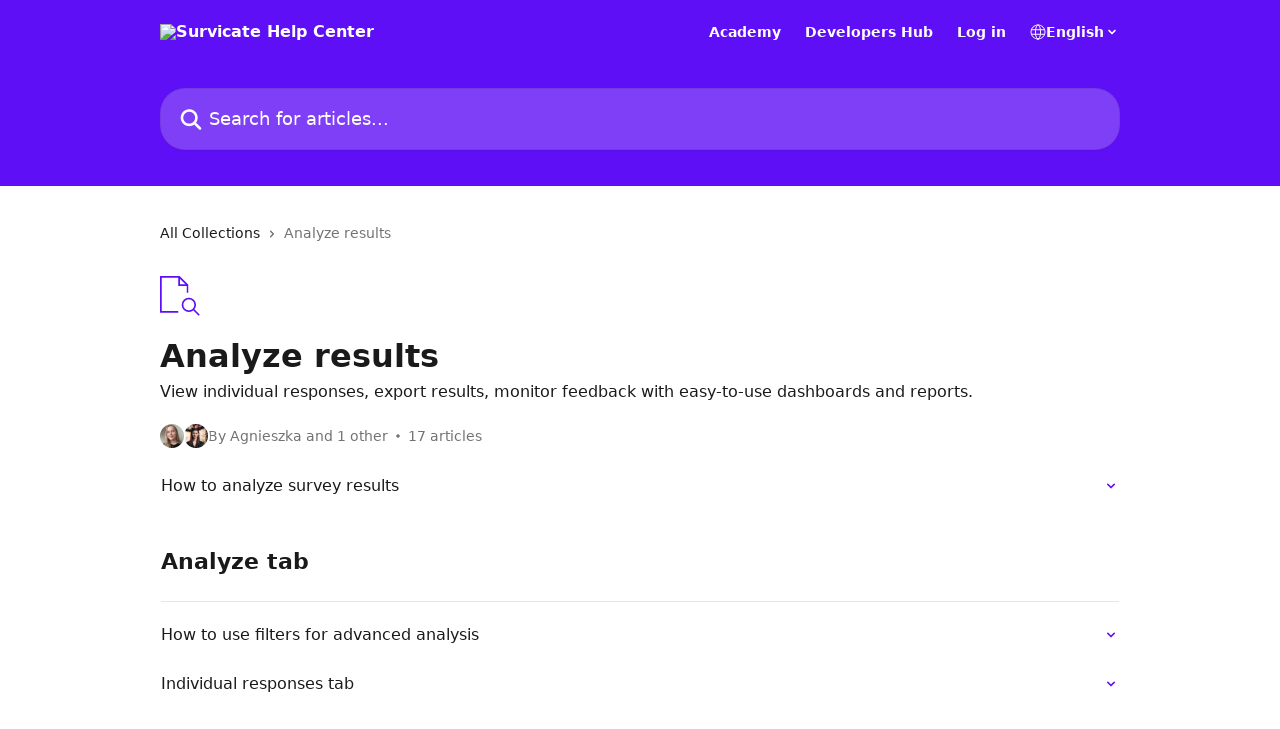

--- FILE ---
content_type: text/html; charset=utf-8
request_url: https://help.survicate.com/en/collections/36497-analyze-results
body_size: 14551
content:
<!DOCTYPE html><html lang="en"><head><meta charSet="utf-8" data-next-head=""/><title data-next-head="">Analyze results | Survicate Help Center</title><meta property="og:title" content="Analyze results | Survicate Help Center" data-next-head=""/><meta name="twitter:title" content="Analyze results | Survicate Help Center" data-next-head=""/><meta property="og:description" content="View individual responses, export results, monitor feedback with easy-to-use dashboards and reports." data-next-head=""/><meta name="twitter:description" content="View individual responses, export results, monitor feedback with easy-to-use dashboards and reports." data-next-head=""/><meta name="description" content="View individual responses, export results, monitor feedback with easy-to-use dashboards and reports." data-next-head=""/><meta property="og:type" content="website" data-next-head=""/><meta property="og:image" content="https://downloads.intercomcdn.com/i/o/280776/48730a65aaf648ffaef02265/d60329923eb9c904fe61878c364f14fe.png" data-next-head=""/><meta property="twitter:image" content="https://downloads.intercomcdn.com/i/o/280776/48730a65aaf648ffaef02265/d60329923eb9c904fe61878c364f14fe.png" data-next-head=""/><meta name="robots" content="all" data-next-head=""/><meta name="viewport" content="width=device-width, initial-scale=1" data-next-head=""/><link href="https://intercom.help/survicate/assets/favicon" rel="icon" data-next-head=""/><link rel="canonical" href="https://help.survicate.com/en/collections/36497-analyze-results" data-next-head=""/><link rel="alternate" href="https://help.survicate.com/en/collections/36497-analyze-results" hrefLang="en" data-next-head=""/><link rel="alternate" href="https://help.survicate.com/en/collections/36497-analyze-results" hrefLang="x-default" data-next-head=""/><link nonce="06+27Z6lAqMW4IOOjqff2lGQdazTwvRP9NKQB9mdwtk=" rel="preload" href="https://static.intercomassets.com/_next/static/css/3141721a1e975790.css" as="style"/><link nonce="06+27Z6lAqMW4IOOjqff2lGQdazTwvRP9NKQB9mdwtk=" rel="stylesheet" href="https://static.intercomassets.com/_next/static/css/3141721a1e975790.css" data-n-g=""/><noscript data-n-css="06+27Z6lAqMW4IOOjqff2lGQdazTwvRP9NKQB9mdwtk="></noscript><script defer="" nonce="06+27Z6lAqMW4IOOjqff2lGQdazTwvRP9NKQB9mdwtk=" nomodule="" src="https://static.intercomassets.com/_next/static/chunks/polyfills-42372ed130431b0a.js"></script><script defer="" src="https://static.intercomassets.com/_next/static/chunks/7506.a4d4b38169fb1abb.js" nonce="06+27Z6lAqMW4IOOjqff2lGQdazTwvRP9NKQB9mdwtk="></script><script src="https://static.intercomassets.com/_next/static/chunks/webpack-d3c2ad680b6bebc6.js" nonce="06+27Z6lAqMW4IOOjqff2lGQdazTwvRP9NKQB9mdwtk=" defer=""></script><script src="https://static.intercomassets.com/_next/static/chunks/framework-1f1b8d38c1d86c61.js" nonce="06+27Z6lAqMW4IOOjqff2lGQdazTwvRP9NKQB9mdwtk=" defer=""></script><script src="https://static.intercomassets.com/_next/static/chunks/main-e24faf3b633b0eb4.js" nonce="06+27Z6lAqMW4IOOjqff2lGQdazTwvRP9NKQB9mdwtk=" defer=""></script><script src="https://static.intercomassets.com/_next/static/chunks/pages/_app-4836a2a3e79a3766.js" nonce="06+27Z6lAqMW4IOOjqff2lGQdazTwvRP9NKQB9mdwtk=" defer=""></script><script src="https://static.intercomassets.com/_next/static/chunks/d0502abb-aa607f45f5026044.js" nonce="06+27Z6lAqMW4IOOjqff2lGQdazTwvRP9NKQB9mdwtk=" defer=""></script><script src="https://static.intercomassets.com/_next/static/chunks/6190-ef428f6633b5a03f.js" nonce="06+27Z6lAqMW4IOOjqff2lGQdazTwvRP9NKQB9mdwtk=" defer=""></script><script src="https://static.intercomassets.com/_next/static/chunks/2384-242e4a028ba58b01.js" nonce="06+27Z6lAqMW4IOOjqff2lGQdazTwvRP9NKQB9mdwtk=" defer=""></script><script src="https://static.intercomassets.com/_next/static/chunks/4835-9db7cd232aae5617.js" nonce="06+27Z6lAqMW4IOOjqff2lGQdazTwvRP9NKQB9mdwtk=" defer=""></script><script src="https://static.intercomassets.com/_next/static/chunks/pages/%5BhelpCenterIdentifier%5D/%5Blocale%5D/collections/%5BcollectionSlug%5D-375ebba6e0fa14a3.js" nonce="06+27Z6lAqMW4IOOjqff2lGQdazTwvRP9NKQB9mdwtk=" defer=""></script><script src="https://static.intercomassets.com/_next/static/-CWjWTQvdPb6SB3S45uLC/_buildManifest.js" nonce="06+27Z6lAqMW4IOOjqff2lGQdazTwvRP9NKQB9mdwtk=" defer=""></script><script src="https://static.intercomassets.com/_next/static/-CWjWTQvdPb6SB3S45uLC/_ssgManifest.js" nonce="06+27Z6lAqMW4IOOjqff2lGQdazTwvRP9NKQB9mdwtk=" defer=""></script><meta name="sentry-trace" content="6226d8163404b6b58a9fedb90a78a969-65a824670cc6b995-0"/><meta name="baggage" content="sentry-environment=production,sentry-release=615059e7e8857b6056b131991cc50aec3a9a766c,sentry-public_key=187f842308a64dea9f1f64d4b1b9c298,sentry-trace_id=6226d8163404b6b58a9fedb90a78a969,sentry-org_id=2129,sentry-sampled=false,sentry-sample_rand=0.9552877491418619,sentry-sample_rate=0"/><style id="__jsx-3677156712">:root{--body-bg: rgb(255, 255, 255);
--body-image: none;
--body-bg-rgb: 255, 255, 255;
--body-border: rgb(230, 230, 230);
--body-primary-color: #1a1a1a;
--body-secondary-color: #737373;
--body-reaction-bg: rgb(242, 242, 242);
--body-reaction-text-color: rgb(64, 64, 64);
--body-toc-active-border: #737373;
--body-toc-inactive-border: #f2f2f2;
--body-toc-inactive-color: #737373;
--body-toc-active-font-weight: 400;
--body-table-border: rgb(204, 204, 204);
--body-color: hsl(0, 0%, 0%);
--footer-bg: rgb(255, 255, 255);
--footer-image: none;
--footer-border: rgb(230, 230, 230);
--footer-color: hsl(211, 10%, 61%);
--header-bg: rgb(95, 15, 245);
--header-image: url(https://downloads.intercomcdn.com/i/o/281213/614fd6f1cd4e76ddbfc16fff/8dad4d200ec80d72830e7137d0cbc5df.png);
--header-color: hsl(0, 0%, 100%);
--collection-card-bg: rgb(255, 255, 255);
--collection-card-image: none;
--collection-card-color: hsl(261, 92%, 51%);
--card-bg: transparent;
--card-border-color: transparent;
--card-border-inner-radius: 8px;
--card-border-radius: 8px;
--card-shadow: 0 0 #0000;
--search-bar-border-radius: 25px;
--search-bar-width: 100%;
--ticket-blue-bg-color: #dce1f9;
--ticket-blue-text-color: #334bfa;
--ticket-green-bg-color: #d7efdc;
--ticket-green-text-color: #0f7134;
--ticket-orange-bg-color: #ffebdb;
--ticket-orange-text-color: #b24d00;
--ticket-red-bg-color: #ffdbdb;
--ticket-red-text-color: #df2020;
--header-height: 405px;
--header-subheader-background-color: #ebebeb;
--header-subheader-font-color: #FFFFFF;
--content-block-bg: rgb(255, 255, 255);
--content-block-image: none;
--content-block-color: hsl(0, 0%, 10%);
--content-block-button-bg: rgb(51, 75, 250);
--content-block-button-image: none;
--content-block-button-color: hsl(0, 0%, 100%);
--content-block-button-radius: 6px;
--primary-color: hsl(261, 92%, 51%);
--primary-color-alpha-10: hsla(261, 92%, 51%, 0.1);
--primary-color-alpha-60: hsla(261, 92%, 51%, 0.6);
--text-on-primary-color: #ffffff}</style><style id="__jsx-1611979459">:root{--font-family-primary: system-ui, "Segoe UI", "Roboto", "Helvetica", "Arial", sans-serif, "Apple Color Emoji", "Segoe UI Emoji", "Segoe UI Symbol"}</style><style id="__jsx-2466147061">:root{--font-family-secondary: system-ui, "Segoe UI", "Roboto", "Helvetica", "Arial", sans-serif, "Apple Color Emoji", "Segoe UI Emoji", "Segoe UI Symbol"}</style><style id="__jsx-cf6f0ea00fa5c760">.fade-background.jsx-cf6f0ea00fa5c760{background:radial-gradient(333.38%100%at 50%0%,rgba(var(--body-bg-rgb),0)0%,rgba(var(--body-bg-rgb),.00925356)11.67%,rgba(var(--body-bg-rgb),.0337355)21.17%,rgba(var(--body-bg-rgb),.0718242)28.85%,rgba(var(--body-bg-rgb),.121898)35.03%,rgba(var(--body-bg-rgb),.182336)40.05%,rgba(var(--body-bg-rgb),.251516)44.25%,rgba(var(--body-bg-rgb),.327818)47.96%,rgba(var(--body-bg-rgb),.409618)51.51%,rgba(var(--body-bg-rgb),.495297)55.23%,rgba(var(--body-bg-rgb),.583232)59.47%,rgba(var(--body-bg-rgb),.671801)64.55%,rgba(var(--body-bg-rgb),.759385)70.81%,rgba(var(--body-bg-rgb),.84436)78.58%,rgba(var(--body-bg-rgb),.9551)88.2%,rgba(var(--body-bg-rgb),1)100%),var(--header-image),var(--header-bg);background-size:cover;background-position-x:center}</style></head><body><div id="__next"><div dir="ltr" class="h-full w-full"><a href="#main-content" class="sr-only font-bold text-header-color focus:not-sr-only focus:absolute focus:left-4 focus:top-4 focus:z-50" aria-roledescription="Link, Press control-option-right-arrow to exit">Skip to main content</a><main class="header__lite"><header id="header" data-testid="header" class="jsx-cf6f0ea00fa5c760 flex flex-col text-header-color"><div class="jsx-cf6f0ea00fa5c760 relative flex grow flex-col mb-9 bg-header-bg bg-header-image bg-cover bg-center pb-9"><div id="sr-announcement" aria-live="polite" class="jsx-cf6f0ea00fa5c760 sr-only"></div><div class="jsx-cf6f0ea00fa5c760 flex h-full flex-col items-center marker:shrink-0"><section class="relative flex w-full flex-col mb-6 pb-6"><div class="header__meta_wrapper flex justify-center px-5 pt-6 leading-none sm:px-10"><div class="flex items-center w-240" data-testid="subheader-container"><div class="mo__body header__site_name"><div class="header__logo"><a href="/en/"><img src="https://downloads.intercomcdn.com/i/o/280775/9c4a064480c992518700d9c4/e2a5ff1b18fe817463c68e57d582dcf5.png" height="75" alt="Survicate Help Center"/></a></div></div><div><div class="flex items-center font-semibold"><div class="flex items-center md:hidden" data-testid="small-screen-children"><button class="flex items-center border-none bg-transparent px-1.5" data-testid="hamburger-menu-button" aria-label="Open menu"><svg width="24" height="24" viewBox="0 0 16 16" xmlns="http://www.w3.org/2000/svg" class="fill-current"><path d="M1.86861 2C1.38889 2 1 2.3806 1 2.85008C1 3.31957 1.38889 3.70017 1.86861 3.70017H14.1314C14.6111 3.70017 15 3.31957 15 2.85008C15 2.3806 14.6111 2 14.1314 2H1.86861Z"></path><path d="M1 8C1 7.53051 1.38889 7.14992 1.86861 7.14992H14.1314C14.6111 7.14992 15 7.53051 15 8C15 8.46949 14.6111 8.85008 14.1314 8.85008H1.86861C1.38889 8.85008 1 8.46949 1 8Z"></path><path d="M1 13.1499C1 12.6804 1.38889 12.2998 1.86861 12.2998H14.1314C14.6111 12.2998 15 12.6804 15 13.1499C15 13.6194 14.6111 14 14.1314 14H1.86861C1.38889 14 1 13.6194 1 13.1499Z"></path></svg></button><div class="fixed right-0 top-0 z-50 h-full w-full hidden" data-testid="hamburger-menu"><div class="flex h-full w-full justify-end bg-black bg-opacity-30"><div class="flex h-fit w-full flex-col bg-white opacity-100 sm:h-full sm:w-1/2"><button class="text-body-font flex items-center self-end border-none bg-transparent pr-6 pt-6" data-testid="hamburger-menu-close-button" aria-label="Close menu"><svg width="24" height="24" viewBox="0 0 16 16" xmlns="http://www.w3.org/2000/svg"><path d="M3.5097 3.5097C3.84165 3.17776 4.37984 3.17776 4.71178 3.5097L7.99983 6.79775L11.2879 3.5097C11.6198 3.17776 12.158 3.17776 12.49 3.5097C12.8219 3.84165 12.8219 4.37984 12.49 4.71178L9.20191 7.99983L12.49 11.2879C12.8219 11.6198 12.8219 12.158 12.49 12.49C12.158 12.8219 11.6198 12.8219 11.2879 12.49L7.99983 9.20191L4.71178 12.49C4.37984 12.8219 3.84165 12.8219 3.5097 12.49C3.17776 12.158 3.17776 11.6198 3.5097 11.2879L6.79775 7.99983L3.5097 4.71178C3.17776 4.37984 3.17776 3.84165 3.5097 3.5097Z"></path></svg></button><nav class="flex flex-col pl-4 text-black"><a target="_blank" rel="noopener noreferrer" href="https://academy.survicate.com/l/pdp/how-to-start-your-customer-feedback-program-from-scratch" class="mx-5 mb-5 text-md no-underline hover:opacity-80 md:mx-3 md:my-0 md:text-base" data-testid="header-link-0">Academy</a><a target="_blank" rel="noopener noreferrer" href="https://developers.survicate.com/" class="mx-5 mb-5 text-md no-underline hover:opacity-80 md:mx-3 md:my-0 md:text-base" data-testid="header-link-1">Developers Hub</a><a target="_blank" rel="noopener noreferrer" href="https://panel.survicate.com/signin" class="mx-5 mb-5 text-md no-underline hover:opacity-80 md:mx-3 md:my-0 md:text-base" data-testid="header-link-2">Log in</a><div class="relative cursor-pointer has-[:focus]:outline"><select class="peer absolute z-10 block h-6 w-full cursor-pointer opacity-0 md:text-base" aria-label="Change language" id="language-selector"><option value="/en/collections/36497-analyze-results" class="text-black" selected="">English</option></select><div class="mb-10 ml-5 flex items-center gap-1 text-md hover:opacity-80 peer-hover:opacity-80 md:m-0 md:ml-3 md:text-base" aria-hidden="true"><svg id="locale-picker-globe" width="16" height="16" viewBox="0 0 16 16" fill="none" xmlns="http://www.w3.org/2000/svg" class="shrink-0" aria-hidden="true"><path d="M8 15C11.866 15 15 11.866 15 8C15 4.13401 11.866 1 8 1C4.13401 1 1 4.13401 1 8C1 11.866 4.13401 15 8 15Z" stroke="currentColor" stroke-linecap="round" stroke-linejoin="round"></path><path d="M8 15C9.39949 15 10.534 11.866 10.534 8C10.534 4.13401 9.39949 1 8 1C6.60051 1 5.466 4.13401 5.466 8C5.466 11.866 6.60051 15 8 15Z" stroke="currentColor" stroke-linecap="round" stroke-linejoin="round"></path><path d="M1.448 5.75989H14.524" stroke="currentColor" stroke-linecap="round" stroke-linejoin="round"></path><path d="M1.448 10.2402H14.524" stroke="currentColor" stroke-linecap="round" stroke-linejoin="round"></path></svg>English<svg id="locale-picker-arrow" width="16" height="16" viewBox="0 0 16 16" fill="none" xmlns="http://www.w3.org/2000/svg" class="shrink-0" aria-hidden="true"><path d="M5 6.5L8.00093 9.5L11 6.50187" stroke="currentColor" stroke-width="1.5" stroke-linecap="round" stroke-linejoin="round"></path></svg></div></div></nav></div></div></div></div><nav class="hidden items-center md:flex" data-testid="large-screen-children"><a target="_blank" rel="noopener noreferrer" href="https://academy.survicate.com/l/pdp/how-to-start-your-customer-feedback-program-from-scratch" class="mx-5 mb-5 text-md no-underline hover:opacity-80 md:mx-3 md:my-0 md:text-base" data-testid="header-link-0">Academy</a><a target="_blank" rel="noopener noreferrer" href="https://developers.survicate.com/" class="mx-5 mb-5 text-md no-underline hover:opacity-80 md:mx-3 md:my-0 md:text-base" data-testid="header-link-1">Developers Hub</a><a target="_blank" rel="noopener noreferrer" href="https://panel.survicate.com/signin" class="mx-5 mb-5 text-md no-underline hover:opacity-80 md:mx-3 md:my-0 md:text-base" data-testid="header-link-2">Log in</a><div class="relative cursor-pointer has-[:focus]:outline"><select class="peer absolute z-10 block h-6 w-full cursor-pointer opacity-0 md:text-base" aria-label="Change language" id="language-selector"><option value="/en/collections/36497-analyze-results" class="text-black" selected="">English</option></select><div class="mb-10 ml-5 flex items-center gap-1 text-md hover:opacity-80 peer-hover:opacity-80 md:m-0 md:ml-3 md:text-base" aria-hidden="true"><svg id="locale-picker-globe" width="16" height="16" viewBox="0 0 16 16" fill="none" xmlns="http://www.w3.org/2000/svg" class="shrink-0" aria-hidden="true"><path d="M8 15C11.866 15 15 11.866 15 8C15 4.13401 11.866 1 8 1C4.13401 1 1 4.13401 1 8C1 11.866 4.13401 15 8 15Z" stroke="currentColor" stroke-linecap="round" stroke-linejoin="round"></path><path d="M8 15C9.39949 15 10.534 11.866 10.534 8C10.534 4.13401 9.39949 1 8 1C6.60051 1 5.466 4.13401 5.466 8C5.466 11.866 6.60051 15 8 15Z" stroke="currentColor" stroke-linecap="round" stroke-linejoin="round"></path><path d="M1.448 5.75989H14.524" stroke="currentColor" stroke-linecap="round" stroke-linejoin="round"></path><path d="M1.448 10.2402H14.524" stroke="currentColor" stroke-linecap="round" stroke-linejoin="round"></path></svg>English<svg id="locale-picker-arrow" width="16" height="16" viewBox="0 0 16 16" fill="none" xmlns="http://www.w3.org/2000/svg" class="shrink-0" aria-hidden="true"><path d="M5 6.5L8.00093 9.5L11 6.50187" stroke="currentColor" stroke-width="1.5" stroke-linecap="round" stroke-linejoin="round"></path></svg></div></div></nav></div></div></div></div></section><section class="relative mx-5 flex h-full w-full flex-col items-center px-5 sm:px-10"><div class="flex h-full max-w-full flex-col w-240 justify-end" data-testid="main-header-container"><div id="search-bar" class="relative w-full"><form action="/en/" autoComplete="off"><div class="flex w-full flex-col items-center"><div class="relative flex w-full sm:w-search-bar"><label for="search-input" class="sr-only">Search for articles...</label><input id="search-input" type="text" autoComplete="off" class="peer w-full rounded-search-bar border border-black-alpha-8 bg-white-alpha-20 p-4 ps-12 font-secondary text-lg text-header-color shadow-search-bar outline-none transition ease-linear placeholder:text-header-color hover:bg-white-alpha-27 hover:shadow-search-bar-hover focus:border-transparent focus:bg-white focus:text-black-10 focus:shadow-search-bar-focused placeholder:focus:text-black-45" placeholder="Search for articles..." name="q" aria-label="Search for articles..." value=""/><div class="absolute inset-y-0 start-0 flex items-center fill-header-color peer-focus-visible:fill-black-45 pointer-events-none ps-5"><svg width="22" height="21" viewBox="0 0 22 21" xmlns="http://www.w3.org/2000/svg" class="fill-inherit" aria-hidden="true"><path fill-rule="evenodd" clip-rule="evenodd" d="M3.27485 8.7001C3.27485 5.42781 5.92757 2.7751 9.19985 2.7751C12.4721 2.7751 15.1249 5.42781 15.1249 8.7001C15.1249 11.9724 12.4721 14.6251 9.19985 14.6251C5.92757 14.6251 3.27485 11.9724 3.27485 8.7001ZM9.19985 0.225098C4.51924 0.225098 0.724854 4.01948 0.724854 8.7001C0.724854 13.3807 4.51924 17.1751 9.19985 17.1751C11.0802 17.1751 12.8176 16.5627 14.2234 15.5265L19.0981 20.4013C19.5961 20.8992 20.4033 20.8992 20.9013 20.4013C21.3992 19.9033 21.3992 19.0961 20.9013 18.5981L16.0264 13.7233C17.0625 12.3176 17.6749 10.5804 17.6749 8.7001C17.6749 4.01948 13.8805 0.225098 9.19985 0.225098Z"></path></svg></div></div></div></form></div></div></section></div></div></header><div class="z-1 flex shrink-0 grow basis-auto justify-center px-5 sm:px-10"><section data-testid="main-content" id="main-content" class="max-w-full w-240"><div tabindex="-1" class="focus:outline-none"><div class="flex flex-wrap items-baseline pb-4 text-base" tabindex="0" role="navigation" aria-label="Breadcrumb"><a href="/en/" class="pr-2 text-body-primary-color no-underline hover:text-body-secondary-color">All Collections</a><div class="pr-2" aria-hidden="true"><svg width="6" height="10" viewBox="0 0 6 10" class="block h-2 w-2 fill-body-secondary-color rtl:rotate-180" xmlns="http://www.w3.org/2000/svg"><path fill-rule="evenodd" clip-rule="evenodd" d="M0.648862 0.898862C0.316916 1.23081 0.316916 1.769 0.648862 2.10094L3.54782 4.9999L0.648862 7.89886C0.316916 8.23081 0.316917 8.769 0.648862 9.10094C0.980808 9.43289 1.519 9.43289 1.85094 9.10094L5.35094 5.60094C5.68289 5.269 5.68289 4.73081 5.35094 4.39886L1.85094 0.898862C1.519 0.566916 0.980807 0.566916 0.648862 0.898862Z"></path></svg></div><div class="text-body-secondary-color">Analyze results</div></div></div><div class="flex flex-col gap-10 max-sm:gap-8 max-sm:pt-2 pt-4" id="analyze-results"><div><div class="mb-5"><div id="collection-icon-36497" class="flex items-center rounded-card bg-cover stroke-collection-card-color text-collection-card-color justify-start" data-testid="collection-photo"><div class="h-9 w-9 sm:h-10 sm:w-10"><img src="https://intercom.help/survicate/assets/svg/icon:file-search/5F0FF5" alt="" width="100%" height="100%" loading="lazy"/></div></div></div><div class="flex flex-col"><h1 class="mb-1 font-primary text-2xl font-bold leading-10 text-body-primary-color">Analyze results</h1><div class="text-md font-normal leading-normal text-body-primary-color"><p>View individual responses, export results, monitor feedback with easy-to-use dashboards and reports.</p></div></div><div class="mt-5"><div class="flex gap-2" aria-hidden="true"><div class="flex flex-row"><div class="flex shrink-0 flex-col items-center justify-center rounded-full leading-normal sm:flex-row" data-testid="avatars"><img width="24" height="24" src="https://static.intercomassets.com/avatars/5302366/square_128/profilowe-1708095673.jpg" alt="Agnieszka avatar" class="inline-flex items-center justify-center rounded-full bg-primary text-lg font-bold leading-6 text-primary-text shadow-solid-2 shadow-body-bg [&amp;:nth-child(n+2)]:hidden lg:[&amp;:nth-child(n+2)]:inline-flex h-6 w-6 z-4"/><img width="24" height="24" src="https://static.intercomassets.com/avatars/5808457/square_128/Zrzut_ekranu_2022-12-21_o_15.32.41-1671633176.png" alt="Daniela avatar" class="inline-flex items-center justify-center rounded-full bg-primary text-lg font-bold leading-6 text-primary-text shadow-solid-2 shadow-body-bg [&amp;:nth-child(n+2)]:hidden lg:[&amp;:nth-child(n+2)]:inline-flex h-6 w-6 ltr:-ml-1.5 rtl:-mr-1.5 z-3"/></div></div><span class="line-clamp-1 flex flex-wrap items-center text-base text-body-secondary-color"><span class="hidden sm:inline">By Agnieszka and 1 other</span><span class="inline sm:hidden">2 authors</span><svg width="4" height="4" viewBox="0 0 16 16" xmlns="http://www.w3.org/2000/svg" fill="currentColor" class="m-2"><path d="M15 8C15 4.13401 11.866 1 8 1C4.13401 1 1 4.13401 1 8C1 11.866 4.13401 15 8 15C11.866 15 15 11.866 15 8Z"></path></svg>17 articles</span></div></div></div><div class="flex flex-col gap-5"><section class="flex flex-col rounded-card border border-solid border-card-border bg-card-bg p-2 sm:p-3 -mx-5 sm:-mx-6"><a class="duration-250 group/article flex flex-row justify-between gap-2 py-2 no-underline transition ease-linear hover:bg-primary-alpha-10 hover:text-primary sm:rounded-card-inner sm:py-3 -mx-2 rounded-none px-5 py-3 sm:m-0 sm:px-3" href="https://help.survicate.com/en/articles/3942555-how-to-analyze-survey-results" data-testid="article-link"><div class="flex flex-col p-0"><span class="m-0 text-md text-body-primary-color group-hover/article:text-primary font-regular">How to analyze survey results</span></div><div class="flex shrink-0 flex-col justify-center p-0"><svg class="block h-4 w-4 text-primary ltr:-rotate-90 rtl:rotate-90" fill="currentColor" viewBox="0 0 20 20" xmlns="http://www.w3.org/2000/svg"><path fill-rule="evenodd" d="M5.293 7.293a1 1 0 011.414 0L10 10.586l3.293-3.293a1 1 0 111.414 1.414l-4 4a1 1 0 01-1.414 0l-4-4a1 1 0 010-1.414z" clip-rule="evenodd"></path></svg></div></a></section><section class="flex flex-col rounded-card border border-solid border-card-border bg-card-bg p-2 sm:p-3 -mx-5 sm:-mx-6"><div id="analyze-tab"><div class="p-3 pb-6 text-body-primary-color" data-testid="collection-card-header"><a class="duration-250 no-underline transition ease-linear hover:text-primary" href="https://help.survicate.com/en/collections/3922870-analyze-tab"><div class="t__h2 m-0 text-xl font-bold no-underline">Analyze tab</div></a></div><hr class="mx-3 mb-2 mt-0 border-0 border-t border-solid border-body-border"/><a class="duration-250 group/article flex flex-row justify-between gap-2 py-2 no-underline transition ease-linear hover:bg-primary-alpha-10 hover:text-primary sm:rounded-card-inner sm:py-3 -mx-2 rounded-none px-5 py-3 sm:m-0 sm:px-3" href="https://help.survicate.com/en/articles/4493449-how-to-use-filters-for-advanced-analysis" data-testid="article-link"><div class="flex flex-col p-0"><span class="m-0 text-md text-body-primary-color group-hover/article:text-primary font-regular">How to use filters for advanced analysis</span></div><div class="flex shrink-0 flex-col justify-center p-0"><svg class="block h-4 w-4 text-primary ltr:-rotate-90 rtl:rotate-90" fill="currentColor" viewBox="0 0 20 20" xmlns="http://www.w3.org/2000/svg"><path fill-rule="evenodd" d="M5.293 7.293a1 1 0 011.414 0L10 10.586l3.293-3.293a1 1 0 111.414 1.414l-4 4a1 1 0 01-1.414 0l-4-4a1 1 0 010-1.414z" clip-rule="evenodd"></path></svg></div></a><a class="duration-250 group/article flex flex-row justify-between gap-2 py-2 no-underline transition ease-linear hover:bg-primary-alpha-10 hover:text-primary sm:rounded-card-inner sm:py-3 -mx-2 rounded-none px-5 py-3 sm:m-0 sm:px-3" href="https://help.survicate.com/en/articles/5623901-individual-responses-tab" data-testid="article-link"><div class="flex flex-col p-0"><span class="m-0 text-md text-body-primary-color group-hover/article:text-primary font-regular">Individual responses tab</span></div><div class="flex shrink-0 flex-col justify-center p-0"><svg class="block h-4 w-4 text-primary ltr:-rotate-90 rtl:rotate-90" fill="currentColor" viewBox="0 0 20 20" xmlns="http://www.w3.org/2000/svg"><path fill-rule="evenodd" d="M5.293 7.293a1 1 0 011.414 0L10 10.586l3.293-3.293a1 1 0 111.414 1.414l-4 4a1 1 0 01-1.414 0l-4-4a1 1 0 010-1.414z" clip-rule="evenodd"></path></svg></div></a><a class="duration-250 group/article flex flex-row justify-between gap-2 py-2 no-underline transition ease-linear hover:bg-primary-alpha-10 hover:text-primary sm:rounded-card-inner sm:py-3 -mx-2 rounded-none px-5 py-3 sm:m-0 sm:px-3" href="https://help.survicate.com/en/articles/1779109-how-to-delete-an-answer-how-to-remove-several-responses-at-once" data-testid="article-link"><div class="flex flex-col p-0"><span class="m-0 text-md text-body-primary-color group-hover/article:text-primary font-regular">How to delete an answer? How to remove several responses at once?</span></div><div class="flex shrink-0 flex-col justify-center p-0"><svg class="block h-4 w-4 text-primary ltr:-rotate-90 rtl:rotate-90" fill="currentColor" viewBox="0 0 20 20" xmlns="http://www.w3.org/2000/svg"><path fill-rule="evenodd" d="M5.293 7.293a1 1 0 011.414 0L10 10.586l3.293-3.293a1 1 0 111.414 1.414l-4 4a1 1 0 01-1.414 0l-4-4a1 1 0 010-1.414z" clip-rule="evenodd"></path></svg></div></a><a class="duration-250 group/article flex flex-row justify-between gap-2 py-2 no-underline transition ease-linear hover:bg-primary-alpha-10 hover:text-primary sm:rounded-card-inner sm:py-3 -mx-2 rounded-none px-5 py-3 sm:m-0 sm:px-3" href="https://help.survicate.com/en/articles/5477641-how-to-delete-responses-from-a-specific-e-mail" data-testid="article-link"><div class="flex flex-col p-0"><span class="m-0 text-md text-body-primary-color group-hover/article:text-primary font-regular">How to delete responses from a specific e-mail?</span></div><div class="flex shrink-0 flex-col justify-center p-0"><svg class="block h-4 w-4 text-primary ltr:-rotate-90 rtl:rotate-90" fill="currentColor" viewBox="0 0 20 20" xmlns="http://www.w3.org/2000/svg"><path fill-rule="evenodd" d="M5.293 7.293a1 1 0 011.414 0L10 10.586l3.293-3.293a1 1 0 111.414 1.414l-4 4a1 1 0 01-1.414 0l-4-4a1 1 0 010-1.414z" clip-rule="evenodd"></path></svg></div></a><a class="duration-250 group/article flex flex-row justify-between gap-2 py-2 no-underline transition ease-linear hover:bg-primary-alpha-10 hover:text-primary sm:rounded-card-inner sm:py-3 -mx-2 rounded-none px-5 py-3 sm:m-0 sm:px-3" href="https://help.survicate.com/en/articles/3942890-email-reports" data-testid="article-link"><div class="flex flex-col p-0"><span class="m-0 text-md text-body-primary-color group-hover/article:text-primary font-regular">Email reports</span></div><div class="flex shrink-0 flex-col justify-center p-0"><svg class="block h-4 w-4 text-primary ltr:-rotate-90 rtl:rotate-90" fill="currentColor" viewBox="0 0 20 20" xmlns="http://www.w3.org/2000/svg"><path fill-rule="evenodd" d="M5.293 7.293a1 1 0 011.414 0L10 10.586l3.293-3.293a1 1 0 111.414 1.414l-4 4a1 1 0 01-1.414 0l-4-4a1 1 0 010-1.414z" clip-rule="evenodd"></path></svg></div></a><a class="duration-250 group/article flex flex-row justify-between gap-2 py-2 no-underline transition ease-linear hover:bg-primary-alpha-10 hover:text-primary sm:rounded-card-inner sm:py-3 -mx-2 rounded-none px-5 py-3 sm:m-0 sm:px-3" href="https://help.survicate.com/en/articles/9937955-auto-translate-your-survey-s-responses" data-testid="article-link"><div class="flex flex-col p-0"><span class="m-0 text-md text-body-primary-color group-hover/article:text-primary font-regular">Auto-translate your survey&#x27;s responses</span></div><div class="flex shrink-0 flex-col justify-center p-0"><svg class="block h-4 w-4 text-primary ltr:-rotate-90 rtl:rotate-90" fill="currentColor" viewBox="0 0 20 20" xmlns="http://www.w3.org/2000/svg"><path fill-rule="evenodd" d="M5.293 7.293a1 1 0 011.414 0L10 10.586l3.293-3.293a1 1 0 111.414 1.414l-4 4a1 1 0 01-1.414 0l-4-4a1 1 0 010-1.414z" clip-rule="evenodd"></path></svg></div></a></div><div></div></section><section class="flex flex-col rounded-card border border-solid border-card-border bg-card-bg p-2 sm:p-3 -mx-5 sm:-mx-6"><div id="export-your-survey-results"><div class="p-3 pb-6 text-body-primary-color" data-testid="collection-card-header"><a class="duration-250 no-underline transition ease-linear hover:text-primary" href="https://help.survicate.com/en/collections/5255861-export-your-survey-results"><div class="t__h2 m-0 text-xl font-bold no-underline">Export your survey results</div></a></div><hr class="mx-3 mb-2 mt-0 border-0 border-t border-solid border-body-border"/><a class="duration-250 group/article flex flex-row justify-between gap-2 py-2 no-underline transition ease-linear hover:bg-primary-alpha-10 hover:text-primary sm:rounded-card-inner sm:py-3 -mx-2 rounded-none px-5 py-3 sm:m-0 sm:px-3" href="https://help.survicate.com/en/articles/3942566-data-export-csv-and-xlsx-reports" data-testid="article-link"><div class="flex flex-col p-0"><span class="m-0 text-md text-body-primary-color group-hover/article:text-primary font-regular">Data export - CSV and XLSX reports</span></div><div class="flex shrink-0 flex-col justify-center p-0"><svg class="block h-4 w-4 text-primary ltr:-rotate-90 rtl:rotate-90" fill="currentColor" viewBox="0 0 20 20" xmlns="http://www.w3.org/2000/svg"><path fill-rule="evenodd" d="M5.293 7.293a1 1 0 011.414 0L10 10.586l3.293-3.293a1 1 0 111.414 1.414l-4 4a1 1 0 01-1.414 0l-4-4a1 1 0 010-1.414z" clip-rule="evenodd"></path></svg></div></a><a class="duration-250 group/article flex flex-row justify-between gap-2 py-2 no-underline transition ease-linear hover:bg-primary-alpha-10 hover:text-primary sm:rounded-card-inner sm:py-3 -mx-2 rounded-none px-5 py-3 sm:m-0 sm:px-3" href="https://help.survicate.com/en/articles/6404068-download-results-to-pdf-and-png" data-testid="article-link"><div class="flex flex-col p-0"><span class="m-0 text-md text-body-primary-color group-hover/article:text-primary font-regular">Download results to PDF and PNG</span></div><div class="flex shrink-0 flex-col justify-center p-0"><svg class="block h-4 w-4 text-primary ltr:-rotate-90 rtl:rotate-90" fill="currentColor" viewBox="0 0 20 20" xmlns="http://www.w3.org/2000/svg"><path fill-rule="evenodd" d="M5.293 7.293a1 1 0 011.414 0L10 10.586l3.293-3.293a1 1 0 111.414 1.414l-4 4a1 1 0 01-1.414 0l-4-4a1 1 0 010-1.414z" clip-rule="evenodd"></path></svg></div></a></div><div></div></section><section class="flex flex-col rounded-card border border-solid border-card-border bg-card-bg p-2 sm:p-3 -mx-5 sm:-mx-6"><div id="analysis-by-question-type"><div class="p-3 pb-6 text-body-primary-color" data-testid="collection-card-header"><a class="duration-250 no-underline transition ease-linear hover:text-primary" href="https://help.survicate.com/en/collections/2572473-analysis-by-question-type"><div class="t__h2 m-0 text-xl font-bold no-underline">Analysis by question type</div></a></div><hr class="mx-3 mb-2 mt-0 border-0 border-t border-solid border-body-border"/><a class="duration-250 group/article flex flex-row justify-between gap-2 py-2 no-underline transition ease-linear hover:bg-primary-alpha-10 hover:text-primary sm:rounded-card-inner sm:py-3 -mx-2 rounded-none px-5 py-3 sm:m-0 sm:px-3" href="https://help.survicate.com/en/articles/4493528-how-is-the-nps-calculated" data-testid="article-link"><div class="flex flex-col p-0"><span class="m-0 text-md text-body-primary-color group-hover/article:text-primary font-regular">How is the NPS® calculated?</span></div><div class="flex shrink-0 flex-col justify-center p-0"><svg class="block h-4 w-4 text-primary ltr:-rotate-90 rtl:rotate-90" fill="currentColor" viewBox="0 0 20 20" xmlns="http://www.w3.org/2000/svg"><path fill-rule="evenodd" d="M5.293 7.293a1 1 0 011.414 0L10 10.586l3.293-3.293a1 1 0 111.414 1.414l-4 4a1 1 0 01-1.414 0l-4-4a1 1 0 010-1.414z" clip-rule="evenodd"></path></svg></div></a><a class="duration-250 group/article flex flex-row justify-between gap-2 py-2 no-underline transition ease-linear hover:bg-primary-alpha-10 hover:text-primary sm:rounded-card-inner sm:py-3 -mx-2 rounded-none px-5 py-3 sm:m-0 sm:px-3" href="https://help.survicate.com/en/articles/6989089-analyze-text-answer-questions-with-word-cloud" data-testid="article-link"><div class="flex flex-col p-0"><span class="m-0 text-md text-body-primary-color group-hover/article:text-primary font-regular">Analyze Text-answer questions with Word Cloud</span></div><div class="flex shrink-0 flex-col justify-center p-0"><svg class="block h-4 w-4 text-primary ltr:-rotate-90 rtl:rotate-90" fill="currentColor" viewBox="0 0 20 20" xmlns="http://www.w3.org/2000/svg"><path fill-rule="evenodd" d="M5.293 7.293a1 1 0 011.414 0L10 10.586l3.293-3.293a1 1 0 111.414 1.414l-4 4a1 1 0 01-1.414 0l-4-4a1 1 0 010-1.414z" clip-rule="evenodd"></path></svg></div></a><a class="duration-250 group/article flex flex-row justify-between gap-2 py-2 no-underline transition ease-linear hover:bg-primary-alpha-10 hover:text-primary sm:rounded-card-inner sm:py-3 -mx-2 rounded-none px-5 py-3 sm:m-0 sm:px-3" href="https://help.survicate.com/en/articles/4493557-how-are-single-choice-question-results-calculated" data-testid="article-link"><div class="flex flex-col p-0"><span class="m-0 text-md text-body-primary-color group-hover/article:text-primary font-regular">How are single-choice question results calculated?</span></div><div class="flex shrink-0 flex-col justify-center p-0"><svg class="block h-4 w-4 text-primary ltr:-rotate-90 rtl:rotate-90" fill="currentColor" viewBox="0 0 20 20" xmlns="http://www.w3.org/2000/svg"><path fill-rule="evenodd" d="M5.293 7.293a1 1 0 011.414 0L10 10.586l3.293-3.293a1 1 0 111.414 1.414l-4 4a1 1 0 01-1.414 0l-4-4a1 1 0 010-1.414z" clip-rule="evenodd"></path></svg></div></a><a class="duration-250 group/article flex flex-row justify-between gap-2 py-2 no-underline transition ease-linear hover:bg-primary-alpha-10 hover:text-primary sm:rounded-card-inner sm:py-3 -mx-2 rounded-none px-5 py-3 sm:m-0 sm:px-3" href="https://help.survicate.com/en/articles/4493726-how-are-multiple-choice-question-points-calculated" data-testid="article-link"><div class="flex flex-col p-0"><span class="m-0 text-md text-body-primary-color group-hover/article:text-primary font-regular">How are multiple-choice question points calculated?</span></div><div class="flex shrink-0 flex-col justify-center p-0"><svg class="block h-4 w-4 text-primary ltr:-rotate-90 rtl:rotate-90" fill="currentColor" viewBox="0 0 20 20" xmlns="http://www.w3.org/2000/svg"><path fill-rule="evenodd" d="M5.293 7.293a1 1 0 011.414 0L10 10.586l3.293-3.293a1 1 0 111.414 1.414l-4 4a1 1 0 01-1.414 0l-4-4a1 1 0 010-1.414z" clip-rule="evenodd"></path></svg></div></a><a class="duration-250 group/article flex flex-row justify-between gap-2 py-2 no-underline transition ease-linear hover:bg-primary-alpha-10 hover:text-primary sm:rounded-card-inner sm:py-3 -mx-2 rounded-none px-5 py-3 sm:m-0 sm:px-3" href="https://help.survicate.com/en/articles/4500655-how-are-matrix-survey-question-points-calculated" data-testid="article-link"><div class="flex flex-col p-0"><span class="m-0 text-md text-body-primary-color group-hover/article:text-primary font-regular">How are matrix survey question points calculated?</span></div><div class="flex shrink-0 flex-col justify-center p-0"><svg class="block h-4 w-4 text-primary ltr:-rotate-90 rtl:rotate-90" fill="currentColor" viewBox="0 0 20 20" xmlns="http://www.w3.org/2000/svg"><path fill-rule="evenodd" d="M5.293 7.293a1 1 0 011.414 0L10 10.586l3.293-3.293a1 1 0 111.414 1.414l-4 4a1 1 0 01-1.414 0l-4-4a1 1 0 010-1.414z" clip-rule="evenodd"></path></svg></div></a><a class="duration-250 group/article flex flex-row justify-between gap-2 py-2 no-underline transition ease-linear hover:bg-primary-alpha-10 hover:text-primary sm:rounded-card-inner sm:py-3 -mx-2 rounded-none px-5 py-3 sm:m-0 sm:px-3" href="https://help.survicate.com/en/articles/2694441-how-are-ranking-survey-question-points-calculated" data-testid="article-link"><div class="flex flex-col p-0"><span class="m-0 text-md text-body-primary-color group-hover/article:text-primary font-regular">How are ranking survey question points calculated?</span></div><div class="flex shrink-0 flex-col justify-center p-0"><svg class="block h-4 w-4 text-primary ltr:-rotate-90 rtl:rotate-90" fill="currentColor" viewBox="0 0 20 20" xmlns="http://www.w3.org/2000/svg"><path fill-rule="evenodd" d="M5.293 7.293a1 1 0 011.414 0L10 10.586l3.293-3.293a1 1 0 111.414 1.414l-4 4a1 1 0 01-1.414 0l-4-4a1 1 0 010-1.414z" clip-rule="evenodd"></path></svg></div></a><a class="duration-250 group/article flex flex-row justify-between gap-2 py-2 no-underline transition ease-linear hover:bg-primary-alpha-10 hover:text-primary sm:rounded-card-inner sm:py-3 -mx-2 rounded-none px-5 py-3 sm:m-0 sm:px-3" href="https://help.survicate.com/en/articles/5753904-how-to-measure-and-analyze-csat-with-rating-questions" data-testid="article-link"><div class="flex flex-col p-0"><span class="m-0 text-md text-body-primary-color group-hover/article:text-primary font-regular">How to measure and analyze CSAT with rating questions?</span></div><div class="flex shrink-0 flex-col justify-center p-0"><svg class="block h-4 w-4 text-primary ltr:-rotate-90 rtl:rotate-90" fill="currentColor" viewBox="0 0 20 20" xmlns="http://www.w3.org/2000/svg"><path fill-rule="evenodd" d="M5.293 7.293a1 1 0 011.414 0L10 10.586l3.293-3.293a1 1 0 111.414 1.414l-4 4a1 1 0 01-1.414 0l-4-4a1 1 0 010-1.414z" clip-rule="evenodd"></path></svg></div></a><a class="duration-250 group/article flex flex-row justify-between gap-2 py-2 no-underline transition ease-linear hover:bg-primary-alpha-10 hover:text-primary sm:rounded-card-inner sm:py-3 -mx-2 rounded-none px-5 py-3 sm:m-0 sm:px-3" href="https://help.survicate.com/en/articles/8862418-insights-text-responses-summarization" data-testid="article-link"><div class="flex flex-col p-0"><span class="m-0 text-md text-body-primary-color group-hover/article:text-primary font-regular">Insights - Text Responses Summarization</span></div><div class="flex shrink-0 flex-col justify-center p-0"><svg class="block h-4 w-4 text-primary ltr:-rotate-90 rtl:rotate-90" fill="currentColor" viewBox="0 0 20 20" xmlns="http://www.w3.org/2000/svg"><path fill-rule="evenodd" d="M5.293 7.293a1 1 0 011.414 0L10 10.586l3.293-3.293a1 1 0 111.414 1.414l-4 4a1 1 0 01-1.414 0l-4-4a1 1 0 010-1.414z" clip-rule="evenodd"></path></svg></div></a></div><div></div></section></div></div></section></div><footer id="footer" class="mt-24 shrink-0 bg-footer-bg px-0 py-12 text-left text-base text-footer-color"><div class="shrink-0 grow basis-auto px-5 sm:px-10"><div class="mx-auto max-w-240 sm:w-auto"><div><div class="flex flex-col md:flex-row" data-testid="classic-footer-layout"><div class="mb-6 me-0 max-w-65 shrink-0 sm:mb-0 sm:me-18 sm:w-auto"><div class="align-middle text-lg text-footer-color"><a class="no-underline" href="/en/"><img data-testid="logo-img" src="https://downloads.intercomcdn.com/i/o/280775/9c4a064480c992518700d9c4/e2a5ff1b18fe817463c68e57d582dcf5.png" alt="Survicate Help Center" class="max-h-8 contrast-80"/></a></div><div class="mt-10"><ul data-testid="social-links" class="flex flex-wrap items-center gap-4 p-0 justify-start" id="social-links"><li class="list-none align-middle"><a target="_blank" href="https://www.facebook.com//Survicate/" rel="nofollow noreferrer noopener" data-testid="footer-social-link-0" class="no-underline"><img src="https://intercom.help/survicate/assets/svg/icon:social-facebook/909aa5" alt="" aria-label="https://www.facebook.com//Survicate/" width="16" height="16" loading="lazy" data-testid="social-icon-facebook"/></a></li><li class="list-none align-middle"><a target="_blank" href="https://www.twitter.com//survicate" rel="nofollow noreferrer noopener" data-testid="footer-social-link-1" class="no-underline"><img src="https://intercom.help/survicate/assets/svg/icon:social-twitter/909aa5" alt="" aria-label="https://www.twitter.com//survicate" width="16" height="16" loading="lazy" data-testid="social-icon-twitter"/></a></li><li class="list-none align-middle"><a target="_blank" href="https://www.linkedin.com//company/survicate" rel="nofollow noreferrer noopener" data-testid="footer-social-link-2" class="no-underline"><img src="https://intercom.help/survicate/assets/svg/icon:social-linkedin/909aa5" alt="" aria-label="https://www.linkedin.com//company/survicate" width="16" height="16" loading="lazy" data-testid="social-icon-linkedin"/></a></li><li class="list-none align-middle"><a target="_blank" href="https://www.youtube.com/@Survicate" rel="nofollow noreferrer noopener" data-testid="footer-social-link-3" class="no-underline"><img src="https://intercom.help/survicate/assets/svg/icon:social-youtube/909aa5" alt="" aria-label="https://www.youtube.com/@Survicate" width="16" height="16" loading="lazy" data-testid="social-icon-youtube"/></a></li></ul></div></div><div class="mt-18 flex grow flex-col md:mt-0 md:items-end"><div class="grid grid-cols-2 gap-x-7 gap-y-14 md:flex md:flex-row md:flex-wrap"><div class="w-1/2 sm:w-auto"><div class="flex w-footer-column flex-col break-words"><p class="mb-6 text-start font-semibold">Help</p><ul data-testid="custom-links" class="p-0" id="custom-links"><li class="mb-4 list-none"><a target="_blank" href="https://status.survicate.com" rel="nofollow noreferrer noopener" data-testid="footer-custom-link-0" class="no-underline">Status Page</a></li><li class="mb-4 list-none"><a target="_blank" href="https://developers.survicate.com/" rel="nofollow noreferrer noopener" data-testid="footer-custom-link-1" class="no-underline">For Developers</a></li><li class="mb-4 list-none"><a target="_blank" href="https://survicate.com/contact/" rel="nofollow noreferrer noopener" data-testid="footer-custom-link-2" class="no-underline">Contact Us</a></li></ul></div></div><div class="w-1/2 sm:w-auto"><div class="flex w-footer-column flex-col break-words"><p class="mb-6 text-start font-semibold">Resources</p><ul data-testid="custom-links" class="p-0" id="custom-links"><li class="mb-4 list-none"><a target="_blank" href="https://changelog.survicate.com" rel="nofollow noreferrer noopener" data-testid="footer-custom-link-0" class="no-underline">Product Updates</a></li><li class="mb-4 list-none"><a target="_blank" href="https://survicate.com/blog/" rel="nofollow noreferrer noopener" data-testid="footer-custom-link-1" class="no-underline">Blog</a></li><li class="mb-4 list-none"><a target="_blank" href="https://survicate.com/webinars/" rel="nofollow noreferrer noopener" data-testid="footer-custom-link-2" class="no-underline">Webinars</a></li><li class="mb-4 list-none"><a target="_blank" href="https://academy.survicate.com/l/pdp/how-to-start-your-customer-feedback-program-from-scratch" rel="nofollow noreferrer noopener" data-testid="footer-custom-link-3" class="no-underline">Academy</a></li></ul></div></div><div class="w-1/2 sm:w-auto"><div class="flex w-footer-column flex-col break-words"><p class="mb-6 text-start font-semibold">Company</p><ul data-testid="custom-links" class="p-0" id="custom-links"><li class="mb-4 list-none"><a target="_blank" href="https://survicate.com" rel="nofollow noreferrer noopener" data-testid="footer-custom-link-0" class="no-underline">Home</a></li><li class="mb-4 list-none"><a target="_blank" href="https://survicate.com/pricing/" rel="nofollow noreferrer noopener" data-testid="footer-custom-link-1" class="no-underline">Pricing</a></li><li class="mb-4 list-none"><a target="_blank" href="https://survicate.com/partner-program/" rel="nofollow noreferrer noopener" data-testid="footer-custom-link-2" class="no-underline">Partner Programs</a></li></ul></div></div></div></div></div><div class="mt-2"><a href="https://www.intercom.com/dsa-report-form" target="_blank" rel="nofollow noreferrer noopener" class="no-underline" data-testid="report-content-link">Report Content</a></div></div></div></div></footer></main></div></div><script id="__NEXT_DATA__" type="application/json" nonce="06+27Z6lAqMW4IOOjqff2lGQdazTwvRP9NKQB9mdwtk=">{"props":{"pageProps":{"app":{"id":"oevz15jg","messengerUrl":"https://widget.intercom.io/widget/oevz15jg","name":"Survicate","poweredByIntercomUrl":"https://www.intercom.com/intercom-link?company=Survicate\u0026solution=customer-support\u0026utm_campaign=intercom-link\u0026utm_content=We+run+on+Intercom\u0026utm_medium=help-center\u0026utm_referrer=http%3A%2F%2Fhelp.survicate.com%2Fen%2Fcollections%2F36497-analyze-results\u0026utm_source=desktop-web","features":{"consentBannerBeta":false,"customNotFoundErrorMessage":false,"disableFontPreloading":false,"disableNoMarginClassTransformation":false,"finOnHelpCenter":false,"hideIconsWithBackgroundImages":false,"messengerCustomFonts":false}},"helpCenterSite":{"customDomain":"help.survicate.com","defaultLocale":"en","disableBranding":true,"externalLoginName":"Login to Survicate","externalLoginUrl":"https://panel.survicate.com/#/signin","footerContactDetails":null,"footerLinks":{"custom":[{"id":10228,"help_center_site_id":5447,"title":"Status Page","url":"https://status.survicate.com","sort_order":1,"link_location":"footer","site_link_group_id":2369},{"id":47846,"help_center_site_id":5447,"title":"Product Updates","url":"https://changelog.survicate.com","sort_order":1,"link_location":"footer","site_link_group_id":24302},{"id":47849,"help_center_site_id":5447,"title":"Home","url":"https://survicate.com","sort_order":1,"link_location":"footer","site_link_group_id":24303},{"id":18676,"help_center_site_id":5447,"title":"For Developers","url":"https://developers.survicate.com/","sort_order":2,"link_location":"footer","site_link_group_id":2369},{"id":47847,"help_center_site_id":5447,"title":"Blog","url":"https://survicate.com/blog/","sort_order":2,"link_location":"footer","site_link_group_id":24302},{"id":47850,"help_center_site_id":5447,"title":"Pricing","url":"https://survicate.com/pricing/","sort_order":2,"link_location":"footer","site_link_group_id":24303},{"id":47845,"help_center_site_id":5447,"title":"Contact Us","url":"https://survicate.com/contact/","sort_order":3,"link_location":"footer","site_link_group_id":2369},{"id":47848,"help_center_site_id":5447,"title":"Webinars","url":"https://survicate.com/webinars/","sort_order":3,"link_location":"footer","site_link_group_id":24302},{"id":47851,"help_center_site_id":5447,"title":"Partner Programs","url":"https://survicate.com/partner-program/","sort_order":3,"link_location":"footer","site_link_group_id":24303},{"id":81706,"help_center_site_id":5447,"title":"Academy","url":"https://academy.survicate.com/l/pdp/how-to-start-your-customer-feedback-program-from-scratch","sort_order":4,"link_location":"footer","site_link_group_id":24302}],"socialLinks":[{"iconUrl":"https://intercom.help/survicate/assets/svg/icon:social-facebook","provider":"facebook","url":"https://www.facebook.com//Survicate/"},{"iconUrl":"https://intercom.help/survicate/assets/svg/icon:social-twitter","provider":"twitter","url":"https://www.twitter.com//survicate"},{"iconUrl":"https://intercom.help/survicate/assets/svg/icon:social-linkedin","provider":"linkedin","url":"https://www.linkedin.com//company/survicate"},{"iconUrl":"https://intercom.help/survicate/assets/svg/icon:social-youtube","provider":"youtube","url":"https://www.youtube.com/@Survicate"}],"linkGroups":[{"title":"Help","links":[{"title":"Status Page","url":"https://status.survicate.com"},{"title":"For Developers","url":"https://developers.survicate.com/"},{"title":"Contact Us","url":"https://survicate.com/contact/"}]},{"title":"Resources","links":[{"title":"Product Updates","url":"https://changelog.survicate.com"},{"title":"Blog","url":"https://survicate.com/blog/"},{"title":"Webinars","url":"https://survicate.com/webinars/"},{"title":"Academy","url":"https://academy.survicate.com/l/pdp/how-to-start-your-customer-feedback-program-from-scratch"}]},{"title":"Company","links":[{"title":"Home","url":"https://survicate.com"},{"title":"Pricing","url":"https://survicate.com/pricing/"},{"title":"Partner Programs","url":"https://survicate.com/partner-program/"}]}]},"headerLinks":[{"site_link_group_id":2368,"id":35360,"help_center_site_id":5447,"title":"Academy","url":"https://academy.survicate.com/l/pdp/how-to-start-your-customer-feedback-program-from-scratch","sort_order":1,"link_location":"header"},{"site_link_group_id":2368,"id":37607,"help_center_site_id":5447,"title":"Developers Hub","url":"https://developers.survicate.com/","sort_order":2,"link_location":"header"},{"site_link_group_id":2368,"id":35361,"help_center_site_id":5447,"title":"Log in","url":"https://panel.survicate.com/signin","sort_order":3,"link_location":"header"}],"homeCollectionCols":3,"googleAnalyticsTrackingId":"UA-47498044-1","googleTagManagerId":null,"pathPrefixForCustomDomain":null,"seoIndexingEnabled":true,"helpCenterId":5447,"url":"https://help.survicate.com","customizedFooterTextContent":[{"type":"paragraph","text":"Create a custom design with text, images, and links","align":"center","class":"no-margin"},{"type":"paragraph","text":" ","class":"no-margin"},{"type":"paragraph","text":"\u003cimg src=\"https://static.intercomassets.com/ember/@intercom/composer-ember/placeholder_circle_upload-134b4324e0ef3d2d4ebbdfc71b7d7672.svg\" width=\"70\" alt=\"\"\u003e    \u003cimg src=\"https://static.intercomassets.com/ember/@intercom/composer-ember/placeholder_circle_upload-134b4324e0ef3d2d4ebbdfc71b7d7672.svg\" width=\"70\" alt=\"\"\u003e    \u003cimg src=\"https://static.intercomassets.com/ember/@intercom/composer-ember/placeholder_circle_upload-134b4324e0ef3d2d4ebbdfc71b7d7672.svg\" width=\"70\" alt=\"\"\u003e    \u003cimg src=\"https://static.intercomassets.com/ember/@intercom/composer-ember/placeholder_circle_upload-134b4324e0ef3d2d4ebbdfc71b7d7672.svg\" width=\"70\" alt=\"\"\u003e","align":"center","class":"no-margin"}],"consentBannerConfig":null,"canInjectCustomScripts":false,"scriptSection":1,"customScriptFilesExist":false},"localeLinks":[{"id":"en","absoluteUrl":"https://help.survicate.com/en/collections/36497-analyze-results","available":true,"name":"English","selected":true,"url":"/en/collections/36497-analyze-results"}],"requestContext":{"articleSource":null,"academy":false,"canonicalUrl":"https://help.survicate.com/en/collections/36497-analyze-results","headerless":false,"isDefaultDomainRequest":false,"nonce":"06+27Z6lAqMW4IOOjqff2lGQdazTwvRP9NKQB9mdwtk=","rootUrl":"/en/","sheetUserCipher":null,"type":"help-center"},"theme":{"color":"5F0FF5","siteName":"Survicate Help Center","headline":"Hi there! How can we help you today?","headerFontColor":"FFFFFF","logo":"https://downloads.intercomcdn.com/i/o/280775/9c4a064480c992518700d9c4/e2a5ff1b18fe817463c68e57d582dcf5.png","logoHeight":"75","header":"https://downloads.intercomcdn.com/i/o/281213/614fd6f1cd4e76ddbfc16fff/8dad4d200ec80d72830e7137d0cbc5df.png","favicon":"https://intercom.help/survicate/assets/favicon","locale":"en","homeUrl":null,"social":"https://downloads.intercomcdn.com/i/o/280776/48730a65aaf648ffaef02265/d60329923eb9c904fe61878c364f14fe.png","urlPrefixForDefaultDomain":"https://intercom.help/survicate","customDomain":"help.survicate.com","customDomainUsesSsl":true,"customizationOptions":{"customizationType":1,"header":{"backgroundColor":"#5F0FF5","fontColor":"#FFFFFF","fadeToEdge":true,"backgroundGradient":null,"backgroundImageId":null,"backgroundImageUrl":null},"body":{"backgroundColor":"#ffffff","fontColor":null,"fadeToEdge":null,"backgroundGradient":null,"backgroundImageId":null},"footer":{"backgroundColor":"#ffffff","fontColor":"#909aa5","fadeToEdge":null,"backgroundGradient":null,"backgroundImageId":null,"showRichTextField":false},"layout":{"homePage":{"blocks":[{"type":"tickets-portal-link","enabled":false},{"type":"article-list","columns":3,"enabled":true,"localizedContent":[{"title":"Popular articles","locale":"en","links":[{"articleId":"7874661","type":"article-link"},{"articleId":"7854361","type":"article-link"},{"articleId":"2743370","type":"article-link"}]}]},{"type":"collection-list","columns":3,"template":2},{"type":"content-block","enabled":false,"columns":1}]},"collectionsPage":{"showArticleDescriptions":false},"articlePage":{},"searchPage":{}},"collectionCard":{"global":{"backgroundColor":null,"fontColor":"5F0FF5","fadeToEdge":null,"backgroundGradient":null,"backgroundImageId":null,"showIcons":true,"backgroundImageUrl":null},"collections":[]},"global":{"font":{"customFontFaces":[],"primary":null,"secondary":null},"componentStyle":{"card":{"type":"floating","borderRadius":8}},"namedComponents":{"header":{"subheader":{"enabled":false,"style":{"backgroundColor":"#ebebeb","fontColor":"#FFFFFF"}},"style":{"height":"245px","align":"center","justify":"end"}},"searchBar":{"style":{"width":"100%","borderRadius":25}},"footer":{"type":1}},"brand":{"colors":[],"websiteUrl":""}},"contentBlock":{"blockStyle":{"backgroundColor":"#ffffff","fontColor":"#1a1a1a","fadeToEdge":null,"backgroundGradient":null,"backgroundImageId":null,"backgroundImageUrl":null},"buttonOptions":{"backgroundColor":"#334BFA","fontColor":"#ffffff","borderRadius":6},"isFullWidth":false}},"helpCenterName":"Survicate Help Center","footerLogo":"https://downloads.intercomcdn.com/i/o/280775/9c4a064480c992518700d9c4/e2a5ff1b18fe817463c68e57d582dcf5.png","footerLogoHeight":"75","localisedInformation":{"contentBlock":{"locale":"en","title":"Content section title","withButton":false,"description":"","buttonTitle":"Button title","buttonUrl":""}}},"user":{"userId":"61664ec9-e4fb-45d0-8756-4329fd859587","role":"visitor_role","country_code":null},"collection":{"articleCount":17,"articleSummaries":[{"author":{"avatar":"https://static.intercomassets.com/avatars/5302366/square_128/profilowe-1708095673.jpg","name":"Agnieszka","first_name":"Agnieszka","avatar_shape":"circle"},"id":"3279131","lastUpdated":"Updated over 4 months ago","summary":"Learn how to find your survey results, what the terms mean, and how to access a specific respondent profile","title":"How to analyze survey results","url":"https://help.survicate.com/en/articles/3942555-how-to-analyze-survey-results"}],"authorCount":2,"authors":[{"avatar":"https://static.intercomassets.com/avatars/5302366/square_128/profilowe-1708095673.jpg","name":"Agnieszka","first_name":"Agnieszka","avatar_shape":"circle"},{"avatar":"https://static.intercomassets.com/avatars/5808457/square_128/Zrzut_ekranu_2022-12-21_o_15.32.41-1671633176.png","name":"Daniela","first_name":"Daniela","avatar_shape":"circle"}],"description":"View individual responses, export results, monitor feedback with easy-to-use dashboards and reports.","iconContentType":"image/svg+xml","iconUrl":"https://intercom.help/survicate/assets/svg/icon:file-search","id":"36497","name":"Analyze results","slug":"analyze-results","subcollections":[{"articleCount":6,"articleSummaries":[{"author":{"avatar":"https://static.intercomassets.com/avatars/5302366/square_128/profilowe-1708095673.jpg","name":"Agnieszka","first_name":"Agnieszka","avatar_shape":"circle"},"id":"3893231","lastUpdated":"Updated over 2 years ago","summary":"Use filters to slice and dice your survey results","title":"How to use filters for advanced analysis","url":"https://help.survicate.com/en/articles/4493449-how-to-use-filters-for-advanced-analysis"},{"author":{"avatar":"https://static.intercomassets.com/avatars/5302366/square_128/profilowe-1708095673.jpg","name":"Agnieszka","first_name":"Agnieszka","avatar_shape":"circle"},"id":"5211225","lastUpdated":"Updated over 3 months ago","summary":"Learn about the features that will let you to work with feedback faster","title":"Individual responses tab","url":"https://help.survicate.com/en/articles/5623901-individual-responses-tab"},{"author":{"avatar":"https://static.intercomassets.com/avatars/5302366/square_128/profilowe-1708095673.jpg","name":"Agnieszka","first_name":"Agnieszka","avatar_shape":"circle"},"id":"92042","lastUpdated":"Updated over 3 months ago","summary":"Deleting answers from your surveys.","title":"How to delete an answer? How to remove several responses at once?","url":"https://help.survicate.com/en/articles/1779109-how-to-delete-an-answer-how-to-remove-several-responses-at-once"},{"author":{"avatar":"https://static.intercomassets.com/avatars/5302366/square_128/profilowe-1708095673.jpg","name":"Agnieszka","first_name":"Agnieszka","avatar_shape":"circle"},"id":"5046421","lastUpdated":"Updated over 3 months ago","summary":"How to remove all responses collected from a single e-mail from all your surveys","title":"How to delete responses from a specific e-mail?","url":"https://help.survicate.com/en/articles/5477641-how-to-delete-responses-from-a-specific-e-mail"},{"author":{"avatar":"https://static.intercomassets.com/avatars/5302366/square_128/profilowe-1708095673.jpg","name":"Agnieszka","first_name":"Agnieszka","avatar_shape":"circle"},"id":"3279475","lastUpdated":"Updated over 8 months ago","summary":"Enable daily, weekly, or monthly survey reports to be delivered to your inbox","title":"Email reports","url":"https://help.survicate.com/en/articles/3942890-email-reports"},{"author":{"avatar":"https://static.intercomassets.com/avatars/5302366/square_128/profilowe-1708095673.jpg","name":"Agnieszka","first_name":"Agnieszka","avatar_shape":"circle"},"id":"10378242","lastUpdated":"Updated over 3 months ago","summary":"Analyze responses from Multilingual surveys in your own language","title":"Auto-translate your survey's responses","url":"https://help.survicate.com/en/articles/9937955-auto-translate-your-survey-s-responses"}],"authorCount":1,"authors":[{"avatar":"https://static.intercomassets.com/avatars/5302366/square_128/profilowe-1708095673.jpg","name":"Agnieszka","first_name":"Agnieszka","avatar_shape":"circle"}],"description":"","iconContentType":null,"iconUrl":null,"id":"3922870","name":"Analyze tab","slug":"analyze-tab","subcollections":[],"url":"https://help.survicate.com/en/collections/3922870-analyze-tab"},{"articleCount":2,"articleSummaries":[{"author":{"avatar":"https://static.intercomassets.com/avatars/5302366/square_128/profilowe-1708095673.jpg","name":"Agnieszka","first_name":"Agnieszka","avatar_shape":"circle"},"id":"3279142","lastUpdated":"Updated over 8 months ago","summary":"Export your survey responses to analyze in programs such as Excel","title":"Data export - CSV and XLSX reports","url":"https://help.survicate.com/en/articles/3942566-data-export-csv-and-xlsx-reports"},{"author":{"avatar":"https://static.intercomassets.com/avatars/5302366/square_128/profilowe-1708095673.jpg","name":"Agnieszka","first_name":"Agnieszka","avatar_shape":"circle"},"id":"6124568","lastUpdated":"Updated over 8 months ago","summary":"Export your survey results to add to your presentation or report","title":"Download results to PDF and PNG","url":"https://help.survicate.com/en/articles/6404068-download-results-to-pdf-and-png"}],"authorCount":1,"authors":[{"avatar":"https://static.intercomassets.com/avatars/5302366/square_128/profilowe-1708095673.jpg","name":"Agnieszka","first_name":"Agnieszka","avatar_shape":"circle"}],"description":"","iconContentType":null,"iconUrl":null,"id":"5255861","name":"Export your survey results","slug":"export-your-survey-results","subcollections":[],"url":"https://help.survicate.com/en/collections/5255861-export-your-survey-results"},{"articleCount":8,"articleSummaries":[{"author":{"avatar":"https://static.intercomassets.com/avatars/5302366/square_128/profilowe-1708095673.jpg","name":"Agnieszka","first_name":"Agnieszka","avatar_shape":"circle"},"id":"3893327","lastUpdated":"Updated over 10 months ago","summary":"Learn how the Net Promoter Score is counted","title":"How is the NPS® calculated?","url":"https://help.survicate.com/en/articles/4493528-how-is-the-nps-calculated"},{"author":{"avatar":"https://static.intercomassets.com/avatars/5808457/square_128/Zrzut_ekranu_2022-12-21_o_15.32.41-1671633176.png","name":"Daniela","first_name":"Daniela","avatar_shape":"circle"},"id":"6813372","lastUpdated":"Updated over a year ago","summary":"Analyze your surveys' text answers with word cloud","title":"Analyze Text-answer questions with Word Cloud","url":"https://help.survicate.com/en/articles/6989089-analyze-text-answer-questions-with-word-cloud"},{"author":{"avatar":"https://static.intercomassets.com/avatars/5302366/square_128/profilowe-1708095673.jpg","name":"Agnieszka","first_name":"Agnieszka","avatar_shape":"circle"},"id":"3893361","lastUpdated":"Updated over 2 years ago","summary":"Learn how we count and analyze single choice and dropdown questions","title":"How are single-choice question results calculated?","url":"https://help.survicate.com/en/articles/4493557-how-are-single-choice-question-results-calculated"},{"author":{"avatar":"https://static.intercomassets.com/avatars/5302366/square_128/profilowe-1708095673.jpg","name":"Agnieszka","first_name":"Agnieszka","avatar_shape":"circle"},"id":"3893557","lastUpdated":"Updated over a year ago","summary":"Learn how we count and analyze multiple choice question responses","title":"How are multiple-choice question points calculated?","url":"https://help.survicate.com/en/articles/4493726-how-are-multiple-choice-question-points-calculated"},{"author":{"avatar":"https://static.intercomassets.com/avatars/5302366/square_128/profilowe-1708095673.jpg","name":"Agnieszka","first_name":"Agnieszka","avatar_shape":"circle"},"id":"3900846","lastUpdated":"Updated over a year ago","summary":"Learn how we count and analyze matrix question responses","title":"How are matrix survey question points calculated?","url":"https://help.survicate.com/en/articles/4500655-how-are-matrix-survey-question-points-calculated"},{"author":{"avatar":"https://static.intercomassets.com/avatars/5302366/square_128/profilowe-1708095673.jpg","name":"Agnieszka","first_name":"Agnieszka","avatar_shape":"circle"},"id":"93374","lastUpdated":"Updated over a year ago","summary":"Learn how we count and analyze ranking answer responses","title":"How are ranking survey question points calculated?","url":"https://help.survicate.com/en/articles/2694441-how-are-ranking-survey-question-points-calculated"},{"author":{"avatar":"https://static.intercomassets.com/avatars/5302366/square_128/profilowe-1708095673.jpg","name":"Agnieszka","first_name":"Agnieszka","avatar_shape":"circle"},"id":"5361946","lastUpdated":"Updated over 5 months ago","summary":"Learn how to measure Customer Satisfaction with customised rating questions available for website and email surveys.","title":"How to measure and analyze CSAT with rating questions?","url":"https://help.survicate.com/en/articles/5753904-how-to-measure-and-analyze-csat-with-rating-questions"},{"author":{"avatar":"https://static.intercomassets.com/avatars/5302366/square_128/profilowe-1708095673.jpg","name":"Agnieszka","first_name":"Agnieszka","avatar_shape":"circle"},"id":"8986770","lastUpdated":"Updated over 2 months ago","summary":"Analyze your surveys' text answers with our AI feature","title":"Insights - Text Responses Summarization","url":"https://help.survicate.com/en/articles/8862418-insights-text-responses-summarization"}],"authorCount":2,"authors":[{"avatar":"https://static.intercomassets.com/avatars/5302366/square_128/profilowe-1708095673.jpg","name":"Agnieszka","first_name":"Agnieszka","avatar_shape":"circle"},{"avatar":"https://static.intercomassets.com/avatars/5808457/square_128/Zrzut_ekranu_2022-12-21_o_15.32.41-1671633176.png","name":"Daniela","first_name":"Daniela","avatar_shape":"circle"}],"description":"","iconContentType":null,"iconUrl":null,"id":"2572473","name":"Analysis by question type","slug":"analysis-by-question-type","subcollections":[],"url":"https://help.survicate.com/en/collections/2572473-analysis-by-question-type"}],"url":"https://help.survicate.com/en/collections/36497-analyze-results"},"breadcrumbs":[],"layoutOptions":{"showArticleDescriptions":false},"themeCSSCustomProperties":{"--body-bg":"rgb(255, 255, 255)","--body-image":"none","--body-bg-rgb":"255, 255, 255","--body-border":"rgb(230, 230, 230)","--body-primary-color":"#1a1a1a","--body-secondary-color":"#737373","--body-reaction-bg":"rgb(242, 242, 242)","--body-reaction-text-color":"rgb(64, 64, 64)","--body-toc-active-border":"#737373","--body-toc-inactive-border":"#f2f2f2","--body-toc-inactive-color":"#737373","--body-toc-active-font-weight":400,"--body-table-border":"rgb(204, 204, 204)","--body-color":"hsl(0, 0%, 0%)","--footer-bg":"rgb(255, 255, 255)","--footer-image":"none","--footer-border":"rgb(230, 230, 230)","--footer-color":"hsl(211, 10%, 61%)","--header-bg":"rgb(95, 15, 245)","--header-image":"url(https://downloads.intercomcdn.com/i/o/281213/614fd6f1cd4e76ddbfc16fff/8dad4d200ec80d72830e7137d0cbc5df.png)","--header-color":"hsl(0, 0%, 100%)","--collection-card-bg":"rgb(255, 255, 255)","--collection-card-image":"none","--collection-card-color":"hsl(261, 92%, 51%)","--card-bg":"transparent","--card-border-color":"transparent","--card-border-inner-radius":"8px","--card-border-radius":"8px","--card-shadow":"0 0 #0000","--search-bar-border-radius":"25px","--search-bar-width":"100%","--ticket-blue-bg-color":"#dce1f9","--ticket-blue-text-color":"#334bfa","--ticket-green-bg-color":"#d7efdc","--ticket-green-text-color":"#0f7134","--ticket-orange-bg-color":"#ffebdb","--ticket-orange-text-color":"#b24d00","--ticket-red-bg-color":"#ffdbdb","--ticket-red-text-color":"#df2020","--header-height":"405px","--header-subheader-background-color":"#ebebeb","--header-subheader-font-color":"#FFFFFF","--content-block-bg":"rgb(255, 255, 255)","--content-block-image":"none","--content-block-color":"hsl(0, 0%, 10%)","--content-block-button-bg":"rgb(51, 75, 250)","--content-block-button-image":"none","--content-block-button-color":"hsl(0, 0%, 100%)","--content-block-button-radius":"6px","--primary-color":"hsl(261, 92%, 51%)","--primary-color-alpha-10":"hsla(261, 92%, 51%, 0.1)","--primary-color-alpha-60":"hsla(261, 92%, 51%, 0.6)","--text-on-primary-color":"#ffffff"},"intl":{"defaultLocale":"en","locale":"en","messages":{"layout.skip_to_main_content":"Skip to main content","layout.skip_to_main_content_exit":"Link, Press control-option-right-arrow to exit","article.attachment_icon":"Attachment icon","article.related_articles":"Related Articles","article.written_by":"Written by \u003cb\u003e{author}\u003c/b\u003e","article.table_of_contents":"Table of contents","breadcrumb.all_collections":"All Collections","breadcrumb.aria_label":"Breadcrumb","collection.article_count.one":"{count} article","collection.article_count.other":"{count} articles","collection.articles_heading":"Articles","collection.sections_heading":"Collections","collection.written_by.one":"Written by \u003cb\u003e{author}\u003c/b\u003e","collection.written_by.two":"Written by \u003cb\u003e{author1}\u003c/b\u003e and \u003cb\u003e{author2}\u003c/b\u003e","collection.written_by.three":"Written by \u003cb\u003e{author1}\u003c/b\u003e, \u003cb\u003e{author2}\u003c/b\u003e and \u003cb\u003e{author3}\u003c/b\u003e","collection.written_by.four":"Written by \u003cb\u003e{author1}\u003c/b\u003e, \u003cb\u003e{author2}\u003c/b\u003e, \u003cb\u003e{author3}\u003c/b\u003e and 1 other","collection.written_by.other":"Written by \u003cb\u003e{author1}\u003c/b\u003e, \u003cb\u003e{author2}\u003c/b\u003e, \u003cb\u003e{author3}\u003c/b\u003e and {count} others","collection.by.one":"By {author}","collection.by.two":"By {author1} and 1 other","collection.by.other":"By {author1} and {count} others","collection.by.count_one":"1 author","collection.by.count_plural":"{count} authors","community_banner.tip":"Tip","community_banner.label":"\u003cb\u003eNeed more help?\u003c/b\u003e Get support from our {link}","community_banner.link_label":"Community Forum","community_banner.description":"Find answers and get help from Intercom Support and Community Experts","header.headline":"Advice and answers from the {appName} Team","header.menu.open":"Open menu","header.menu.close":"Close menu","locale_picker.aria_label":"Change language","not_authorized.cta":"You can try sending us a message or logging in at {link}","not_found.title":"Uh oh. That page doesn’t exist.","not_found.not_authorized":"Unable to load this article, you may need to sign in first","not_found.try_searching":"Try searching for your answer or just send us a message.","tickets_portal_bad_request.title":"No access to tickets portal","tickets_portal_bad_request.learn_more":"Learn more","tickets_portal_bad_request.send_a_message":"Please contact your admin.","no_articles.title":"Empty Help Center","no_articles.no_articles":"This Help Center doesn't have any articles or collections yet.","preview.invalid_preview":"There is no preview available for {previewType}","reaction_picker.did_this_answer_your_question":"Did this answer your question?","reaction_picker.feedback_form_label":"feedback form","reaction_picker.reaction.disappointed.title":"Disappointed","reaction_picker.reaction.disappointed.aria_label":"Disappointed Reaction","reaction_picker.reaction.neutral.title":"Neutral","reaction_picker.reaction.neutral.aria_label":"Neutral Reaction","reaction_picker.reaction.smiley.title":"Smiley","reaction_picker.reaction.smiley.aria_label":"Smiley Reaction","search.box_placeholder_fin":"Ask a question","search.box_placeholder":"Search for articles...","search.clear_search":"Clear search query","search.fin_card_ask_text":"Ask","search.fin_loading_title_1":"Thinking...","search.fin_loading_title_2":"Searching through sources...","search.fin_loading_title_3":"Analyzing...","search.fin_card_description":"Find the answer with Fin AI","search.fin_empty_state":"Sorry, Fin AI wasn't able to answer your question. Try rephrasing it or asking something different","search.no_results":"We couldn't find any articles for:","search.number_of_results":"{count} search results found","search.submit_btn":"Search for articles","search.successful":"Search results for:","footer.powered_by":"We run on Intercom","footer.privacy.choice":"Your Privacy Choices","footer.report_content":"Report Content","footer.social.facebook":"Facebook","footer.social.linkedin":"LinkedIn","footer.social.twitter":"Twitter","tickets.title":"Tickets","tickets.company_selector_option":"{companyName}’s tickets","tickets.all_states":"All states","tickets.filters.company_tickets":"All tickets","tickets.filters.my_tickets":"Created by me","tickets.filters.all":"All","tickets.no_tickets_found":"No tickets found","tickets.empty-state.generic.title":"No tickets found","tickets.empty-state.generic.description":"Try using different keywords or filters.","tickets.empty-state.empty-own-tickets.title":"No tickets created by you","tickets.empty-state.empty-own-tickets.description":"Tickets submitted through the messenger or by a support agent in your conversation will appear here.","tickets.empty-state.empty-q.description":"Try using different keywords or checking for typos.","tickets.navigation.home":"Home","tickets.navigation.tickets_portal":"Tickets portal","tickets.navigation.ticket_details":"Ticket #{ticketId}","tickets.view_conversation":"View conversation","tickets.send_message":"Send us a message","tickets.continue_conversation":"Continue the conversation","tickets.avatar_image.image_alt":"{firstName}’s avatar","tickets.fields.id":"Ticket ID","tickets.fields.type":"Ticket type","tickets.fields.title":"Title","tickets.fields.description":"Description","tickets.fields.created_by":"Created by","tickets.fields.email_for_notification":"You will be notified here and by email","tickets.fields.created_at":"Created on","tickets.fields.sorting_updated_at":"Last Updated","tickets.fields.state":"Ticket state","tickets.fields.assignee":"Assignee","tickets.link-block.title":"Tickets portal.","tickets.link-block.description":"Track the progress of all tickets related to your company.","tickets.states.submitted":"Submitted","tickets.states.in_progress":"In progress","tickets.states.waiting_on_customer":"Waiting on you","tickets.states.resolved":"Resolved","tickets.states.description.unassigned.submitted":"We will pick this up soon","tickets.states.description.assigned.submitted":"{assigneeName} will pick this up soon","tickets.states.description.unassigned.in_progress":"We are working on this!","tickets.states.description.assigned.in_progress":"{assigneeName} is working on this!","tickets.states.description.unassigned.waiting_on_customer":"We need more information from you","tickets.states.description.assigned.waiting_on_customer":"{assigneeName} needs more information from you","tickets.states.description.unassigned.resolved":"We have completed your ticket","tickets.states.description.assigned.resolved":"{assigneeName} has completed your ticket","tickets.attributes.boolean.true":"Yes","tickets.attributes.boolean.false":"No","tickets.filter_any":"\u003cb\u003e{name}\u003c/b\u003e is any","tickets.filter_single":"\u003cb\u003e{name}\u003c/b\u003e is {value}","tickets.filter_multiple":"\u003cb\u003e{name}\u003c/b\u003e is one of {count}","tickets.no_options_found":"No options found","tickets.filters.any_option":"Any","tickets.filters.state":"State","tickets.filters.type":"Type","tickets.filters.created_by":"Created by","tickets.filters.assigned_to":"Assigned to","tickets.filters.created_on":"Created on","tickets.filters.updated_on":"Updated on","tickets.filters.date_range.today":"Today","tickets.filters.date_range.yesterday":"Yesterday","tickets.filters.date_range.last_week":"Last week","tickets.filters.date_range.last_30_days":"Last 30 days","tickets.filters.date_range.last_90_days":"Last 90 days","tickets.filters.date_range.custom":"Custom","tickets.filters.date_range.apply_custom_range":"Apply","tickets.filters.date_range.custom_range.start_date":"From","tickets.filters.date_range.custom_range.end_date":"To","tickets.filters.clear_filters":"Clear filters","cookie_banner.default_text":"This site uses cookies and similar technologies (\"cookies\") as strictly necessary for site operation. We and our partners also would like to set additional cookies to enable site performance analytics, functionality, advertising and social media features. See our {cookiePolicyLink} for details. You can change your cookie preferences in our Cookie Settings.","cookie_banner.gdpr_text":"This site uses cookies and similar technologies (\"cookies\") as strictly necessary for site operation. We and our partners also would like to set additional cookies to enable site performance analytics, functionality, advertising and social media features. See our {cookiePolicyLink} for details. You can change your cookie preferences in our Cookie Settings.","cookie_banner.ccpa_text":"This site employs cookies and other technologies that we and our third party vendors use to monitor and record personal information about you and your interactions with the site (including content viewed, cursor movements, screen recordings, and chat contents) for the purposes described in our Cookie Policy. By continuing to visit our site, you agree to our {websiteTermsLink}, {privacyPolicyLink} and {cookiePolicyLink}.","cookie_banner.simple_text":"We use cookies to make our site work and also for analytics and advertising purposes. You can enable or disable optional cookies as desired. See our {cookiePolicyLink} for more details.","cookie_banner.cookie_policy":"Cookie Policy","cookie_banner.website_terms":"Website Terms of Use","cookie_banner.privacy_policy":"Privacy Policy","cookie_banner.accept_all":"Accept All","cookie_banner.accept":"Accept","cookie_banner.reject_all":"Reject All","cookie_banner.manage_cookies":"Manage Cookies","cookie_banner.close":"Close banner","cookie_settings.close":"Close","cookie_settings.title":"Cookie Settings","cookie_settings.description":"We use cookies to enhance your experience. You can customize your cookie preferences below. See our {cookiePolicyLink} for more details.","cookie_settings.ccpa_title":"Your Privacy Choices","cookie_settings.ccpa_description":"You have the right to opt out of the sale of your personal information. See our {cookiePolicyLink} for more details about how we use your data.","cookie_settings.save_preferences":"Save Preferences","cookie_categories.necessary.name":"Strictly Necessary Cookies","cookie_categories.necessary.description":"These cookies are necessary for the website to function and cannot be switched off in our systems.","cookie_categories.functional.name":"Functional Cookies","cookie_categories.functional.description":"These cookies enable the website to provide enhanced functionality and personalisation. They may be set by us or by third party providers whose services we have added to our pages. If you do not allow these cookies then some or all of these services may not function properly.","cookie_categories.performance.name":"Performance Cookies","cookie_categories.performance.description":"These cookies allow us to count visits and traffic sources so we can measure and improve the performance of our site. They help us to know which pages are the most and least popular and see how visitors move around the site.","cookie_categories.advertisement.name":"Advertising and Social Media Cookies","cookie_categories.advertisement.description":"Advertising cookies are set by our advertising partners to collect information about your use of the site, our communications, and other online services over time and with different browsers and devices. They use this information to show you ads online that they think will interest you and measure the ads' performance. Social media cookies are set by social media platforms to enable you to share content on those platforms, and are capable of tracking information about your activity across other online services for use as described in their privacy policies.","cookie_consent.site_access_blocked":"Site access blocked until cookie consent"}},"collectionCardCustomProperties":{},"_sentryTraceData":"6226d8163404b6b58a9fedb90a78a969-65c645bf0465f35c-0","_sentryBaggage":"sentry-environment=production,sentry-release=615059e7e8857b6056b131991cc50aec3a9a766c,sentry-public_key=187f842308a64dea9f1f64d4b1b9c298,sentry-trace_id=6226d8163404b6b58a9fedb90a78a969,sentry-org_id=2129,sentry-sampled=false,sentry-sample_rand=0.9552877491418619,sentry-sample_rate=0"},"__N_SSP":true},"page":"/[helpCenterIdentifier]/[locale]/collections/[collectionSlug]","query":{"helpCenterIdentifier":"survicate","locale":"en","collectionSlug":"36497-analyze-results"},"buildId":"-CWjWTQvdPb6SB3S45uLC","assetPrefix":"https://static.intercomassets.com","isFallback":false,"isExperimentalCompile":false,"dynamicIds":[47506],"gssp":true,"scriptLoader":[]}</script></body></html>

--- FILE ---
content_type: image/svg+xml
request_url: https://intercom.help/survicate/assets/svg/icon:file-search/5F0FF5
body_size: -731
content:
<svg xmlns="http://www.w3.org/2000/svg" viewBox="0 0 48 48" style="stroke: #5F0FF5;">
  <g stroke-width="2" fill="none" fill-rule="evenodd">
    <path d="M22 43H1V1h22l10 10v9"/>
    <path d="M23 1v10h10m9.22 23.61a7.61 7.61 0 0 1-7.608 7.61 7.61 7.61 0 0 1 0-15.22 7.61 7.61 0 0 1 7.61 7.61zM40 40l7 7"/>
  </g>
</svg>